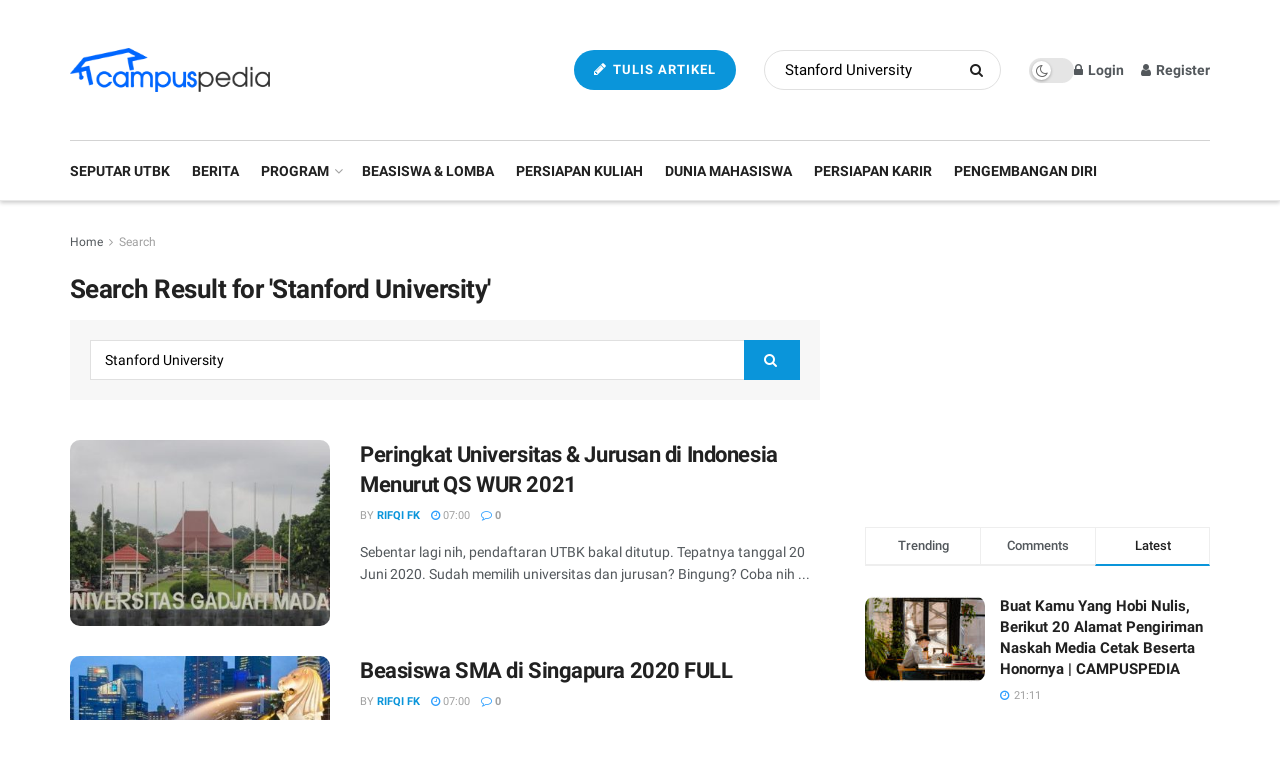

--- FILE ---
content_type: text/html; charset=utf-8
request_url: https://www.google.com/recaptcha/api2/aframe
body_size: 269
content:
<!DOCTYPE HTML><html><head><meta http-equiv="content-type" content="text/html; charset=UTF-8"></head><body><script nonce="kKlF3H9YwOB5ReAB1ljaSQ">/** Anti-fraud and anti-abuse applications only. See google.com/recaptcha */ try{var clients={'sodar':'https://pagead2.googlesyndication.com/pagead/sodar?'};window.addEventListener("message",function(a){try{if(a.source===window.parent){var b=JSON.parse(a.data);var c=clients[b['id']];if(c){var d=document.createElement('img');d.src=c+b['params']+'&rc='+(localStorage.getItem("rc::a")?sessionStorage.getItem("rc::b"):"");window.document.body.appendChild(d);sessionStorage.setItem("rc::e",parseInt(sessionStorage.getItem("rc::e")||0)+1);localStorage.setItem("rc::h",'1768246516500');}}}catch(b){}});window.parent.postMessage("_grecaptcha_ready", "*");}catch(b){}</script></body></html>

--- FILE ---
content_type: text/css
request_url: https://campuspedia.id/news/wp-content/uploads/fonts/60df4c3807db3b4e4cf67c2f23976e57/font.css?v=1667014652
body_size: 383
content:
/*
 * Font file created by Local Google Fonts 0.19
 * Created: Sat, 29 Oct 2022 03:37:32 +0000
 * Handle: jeg_customizer_font
 * Original URL: //fonts.googleapis.com/css?family=Roboto%3Aregular%2C500%2C700%2C500%2Cregular&amp;display=swap
*/

/* cyrillic-ext */
@font-face {
  font-family: 'Roboto';
  font-style: normal;
  font-weight: 400;
  font-display: swap;
  src: url(https://campuspedia.id/news/wp-content/uploads/fonts/60df4c3807db3b4e4cf67c2f23976e57/roboto-cyrillic-ext-v30-normal-400.woff2?c=1667014652) format('woff2');
  unicode-range: U+0460-052F, U+1C80-1C88, U+20B4, U+2DE0-2DFF, U+A640-A69F, U+FE2E-FE2F;
}
/* cyrillic */
@font-face {
  font-family: 'Roboto';
  font-style: normal;
  font-weight: 400;
  font-display: swap;
  src: url(https://campuspedia.id/news/wp-content/uploads/fonts/60df4c3807db3b4e4cf67c2f23976e57/roboto-cyrillic-v30-normal-400.woff2?c=1667014652) format('woff2');
  unicode-range: U+0301, U+0400-045F, U+0490-0491, U+04B0-04B1, U+2116;
}
/* greek-ext */
@font-face {
  font-family: 'Roboto';
  font-style: normal;
  font-weight: 400;
  font-display: swap;
  src: url(https://campuspedia.id/news/wp-content/uploads/fonts/60df4c3807db3b4e4cf67c2f23976e57/roboto-greek-ext-v30-normal-400.woff2?c=1667014652) format('woff2');
  unicode-range: U+1F00-1FFF;
}
/* greek */
@font-face {
  font-family: 'Roboto';
  font-style: normal;
  font-weight: 400;
  font-display: swap;
  src: url(https://campuspedia.id/news/wp-content/uploads/fonts/60df4c3807db3b4e4cf67c2f23976e57/roboto-greek-v30-normal-400.woff2?c=1667014652) format('woff2');
  unicode-range: U+0370-03FF;
}
/* vietnamese */
@font-face {
  font-family: 'Roboto';
  font-style: normal;
  font-weight: 400;
  font-display: swap;
  src: url(https://campuspedia.id/news/wp-content/uploads/fonts/60df4c3807db3b4e4cf67c2f23976e57/roboto-vietnamese-v30-normal-400.woff2?c=1667014652) format('woff2');
  unicode-range: U+0102-0103, U+0110-0111, U+0128-0129, U+0168-0169, U+01A0-01A1, U+01AF-01B0, U+1EA0-1EF9, U+20AB;
}
/* latin-ext */
@font-face {
  font-family: 'Roboto';
  font-style: normal;
  font-weight: 400;
  font-display: swap;
  src: url(https://campuspedia.id/news/wp-content/uploads/fonts/60df4c3807db3b4e4cf67c2f23976e57/roboto-latin-ext-v30-normal-400.woff2?c=1667014652) format('woff2');
  unicode-range: U+0100-024F, U+0259, U+1E00-1EFF, U+2020, U+20A0-20AB, U+20AD-20CF, U+2113, U+2C60-2C7F, U+A720-A7FF;
}
/* latin */
@font-face {
  font-family: 'Roboto';
  font-style: normal;
  font-weight: 400;
  font-display: swap;
  src: url(https://campuspedia.id/news/wp-content/uploads/fonts/60df4c3807db3b4e4cf67c2f23976e57/roboto-latin-v30-normal-400.woff2?c=1667014652) format('woff2');
  unicode-range: U+0000-00FF, U+0131, U+0152-0153, U+02BB-02BC, U+02C6, U+02DA, U+02DC, U+2000-206F, U+2074, U+20AC, U+2122, U+2191, U+2193, U+2212, U+2215, U+FEFF, U+FFFD;
}
/* cyrillic-ext */
@font-face {
  font-family: 'Roboto';
  font-style: normal;
  font-weight: 500;
  font-display: swap;
  src: url(https://campuspedia.id/news/wp-content/uploads/fonts/60df4c3807db3b4e4cf67c2f23976e57/roboto-cyrillic-ext-v30-normal-500.woff2?c=1667014652) format('woff2');
  unicode-range: U+0460-052F, U+1C80-1C88, U+20B4, U+2DE0-2DFF, U+A640-A69F, U+FE2E-FE2F;
}
/* cyrillic */
@font-face {
  font-family: 'Roboto';
  font-style: normal;
  font-weight: 500;
  font-display: swap;
  src: url(https://campuspedia.id/news/wp-content/uploads/fonts/60df4c3807db3b4e4cf67c2f23976e57/roboto-cyrillic-v30-normal-500.woff2?c=1667014652) format('woff2');
  unicode-range: U+0301, U+0400-045F, U+0490-0491, U+04B0-04B1, U+2116;
}
/* greek-ext */
@font-face {
  font-family: 'Roboto';
  font-style: normal;
  font-weight: 500;
  font-display: swap;
  src: url(https://campuspedia.id/news/wp-content/uploads/fonts/60df4c3807db3b4e4cf67c2f23976e57/roboto-greek-ext-v30-normal-500.woff2?c=1667014652) format('woff2');
  unicode-range: U+1F00-1FFF;
}
/* greek */
@font-face {
  font-family: 'Roboto';
  font-style: normal;
  font-weight: 500;
  font-display: swap;
  src: url(https://campuspedia.id/news/wp-content/uploads/fonts/60df4c3807db3b4e4cf67c2f23976e57/roboto-greek-v30-normal-500.woff2?c=1667014652) format('woff2');
  unicode-range: U+0370-03FF;
}
/* vietnamese */
@font-face {
  font-family: 'Roboto';
  font-style: normal;
  font-weight: 500;
  font-display: swap;
  src: url(https://campuspedia.id/news/wp-content/uploads/fonts/60df4c3807db3b4e4cf67c2f23976e57/roboto-vietnamese-v30-normal-500.woff2?c=1667014652) format('woff2');
  unicode-range: U+0102-0103, U+0110-0111, U+0128-0129, U+0168-0169, U+01A0-01A1, U+01AF-01B0, U+1EA0-1EF9, U+20AB;
}
/* latin-ext */
@font-face {
  font-family: 'Roboto';
  font-style: normal;
  font-weight: 500;
  font-display: swap;
  src: url(https://campuspedia.id/news/wp-content/uploads/fonts/60df4c3807db3b4e4cf67c2f23976e57/roboto-latin-ext-v30-normal-500.woff2?c=1667014652) format('woff2');
  unicode-range: U+0100-024F, U+0259, U+1E00-1EFF, U+2020, U+20A0-20AB, U+20AD-20CF, U+2113, U+2C60-2C7F, U+A720-A7FF;
}
/* latin */
@font-face {
  font-family: 'Roboto';
  font-style: normal;
  font-weight: 500;
  font-display: swap;
  src: url(https://campuspedia.id/news/wp-content/uploads/fonts/60df4c3807db3b4e4cf67c2f23976e57/roboto-latin-v30-normal-500.woff2?c=1667014652) format('woff2');
  unicode-range: U+0000-00FF, U+0131, U+0152-0153, U+02BB-02BC, U+02C6, U+02DA, U+02DC, U+2000-206F, U+2074, U+20AC, U+2122, U+2191, U+2193, U+2212, U+2215, U+FEFF, U+FFFD;
}
/* cyrillic-ext */
@font-face {
  font-family: 'Roboto';
  font-style: normal;
  font-weight: 700;
  font-display: swap;
  src: url(https://campuspedia.id/news/wp-content/uploads/fonts/60df4c3807db3b4e4cf67c2f23976e57/roboto-cyrillic-ext-v30-normal-700.woff2?c=1667014652) format('woff2');
  unicode-range: U+0460-052F, U+1C80-1C88, U+20B4, U+2DE0-2DFF, U+A640-A69F, U+FE2E-FE2F;
}
/* cyrillic */
@font-face {
  font-family: 'Roboto';
  font-style: normal;
  font-weight: 700;
  font-display: swap;
  src: url(https://campuspedia.id/news/wp-content/uploads/fonts/60df4c3807db3b4e4cf67c2f23976e57/roboto-cyrillic-v30-normal-700.woff2?c=1667014652) format('woff2');
  unicode-range: U+0301, U+0400-045F, U+0490-0491, U+04B0-04B1, U+2116;
}
/* greek-ext */
@font-face {
  font-family: 'Roboto';
  font-style: normal;
  font-weight: 700;
  font-display: swap;
  src: url(https://campuspedia.id/news/wp-content/uploads/fonts/60df4c3807db3b4e4cf67c2f23976e57/roboto-greek-ext-v30-normal-700.woff2?c=1667014652) format('woff2');
  unicode-range: U+1F00-1FFF;
}
/* greek */
@font-face {
  font-family: 'Roboto';
  font-style: normal;
  font-weight: 700;
  font-display: swap;
  src: url(https://campuspedia.id/news/wp-content/uploads/fonts/60df4c3807db3b4e4cf67c2f23976e57/roboto-greek-v30-normal-700.woff2?c=1667014652) format('woff2');
  unicode-range: U+0370-03FF;
}
/* vietnamese */
@font-face {
  font-family: 'Roboto';
  font-style: normal;
  font-weight: 700;
  font-display: swap;
  src: url(https://campuspedia.id/news/wp-content/uploads/fonts/60df4c3807db3b4e4cf67c2f23976e57/roboto-vietnamese-v30-normal-700.woff2?c=1667014652) format('woff2');
  unicode-range: U+0102-0103, U+0110-0111, U+0128-0129, U+0168-0169, U+01A0-01A1, U+01AF-01B0, U+1EA0-1EF9, U+20AB;
}
/* latin-ext */
@font-face {
  font-family: 'Roboto';
  font-style: normal;
  font-weight: 700;
  font-display: swap;
  src: url(https://campuspedia.id/news/wp-content/uploads/fonts/60df4c3807db3b4e4cf67c2f23976e57/roboto-latin-ext-v30-normal-700.woff2?c=1667014652) format('woff2');
  unicode-range: U+0100-024F, U+0259, U+1E00-1EFF, U+2020, U+20A0-20AB, U+20AD-20CF, U+2113, U+2C60-2C7F, U+A720-A7FF;
}
/* latin */
@font-face {
  font-family: 'Roboto';
  font-style: normal;
  font-weight: 700;
  font-display: swap;
  src: url(https://campuspedia.id/news/wp-content/uploads/fonts/60df4c3807db3b4e4cf67c2f23976e57/roboto-latin-v30-normal-700.woff2?c=1667014652) format('woff2');
  unicode-range: U+0000-00FF, U+0131, U+0152-0153, U+02BB-02BC, U+02C6, U+02DA, U+02DC, U+2000-206F, U+2074, U+20AC, U+2122, U+2191, U+2193, U+2212, U+2215, U+FEFF, U+FFFD;
}


--- FILE ---
content_type: text/css
request_url: https://campuspedia.id/news/wp-content/themes/jnews/style.css?ver=10.0.3
body_size: 582
content:
/*
Theme Name: JNews
Version: 10.0.3
Theme URI: http://themeforest.net
Description: JNews
Author: Jegtheme
Author URI: http://jegtheme.com/
License: GNU General Public License v2.0
License URI: http://www.gnu.org/licenses/gpl-2.0.html
Tags:  custom-background,custom-colors, custom-menu, editor-style, featured-images, full-width-template, sticky-post, theme-options, threaded-comments, translation-ready
Text Domain: jnews
*/
.jeg_share_stats {
    display: none;
}
.jeg_block_container,.thumbnail-container{
	border-radius:10px !important;
}
.jeg_navbar{
	box-shadow: 0 2px 4px 0 rgba(0,0,0,.2);
}
.jeg_header .jeg_bottombar{
	border-top-width: 0px !important;
}
.jeg_bottombar .container .jeg_nav_row{
	border-top-width: 1px;
	    border-top: 1px solid lightgrey;
}
.jeg_logo img {
    height: auto;
    image-rendering: optimizeQuality;
    display: block;
    width: 200px;
}

/* style slider occ*/
.owl-carousel .owl-nav {
    overflow: hidden;
    height: 0px;
}

.owl-theme .owl-dots .owl-dot.active span,
.owl-theme .owl-dots .owl-dot:hover span {
    background: #5110e9;
}

.owl-carousel .item {
    text-align: center;
}

.owl-carousel .nav-button {
    height: 50px;
    width: 25px;
    cursor: pointer;
    position: absolute;
    top: 35% !important;
}

.owl-carousel .owl-prev.disabled,
.owl-carousel .owl-next.disabled {
    pointer-events: none;
    opacity: 0.25;
}

.owl-carousel .owl-prev {
    left: -35px;
}

.owl-carousel .owl-next {
    right: -35px;
}

.owl-theme .owl-nav [class*=owl-] {
    color: #fff;
    font-size: 39px;
    background: lightblue;
    border-radius: 3px;
    padding-top: 10px;
}

.owl-carousel .prev-carousel:hover {
    background-position: 0px -53px;
}

.owl-carousel .next-carousel:hover {
    background-position: -24px -53px;
}

.occ-slide .box-event-detail {
    text-align: left;
    padding: 15px 25px;
}

.occ-slide .item {
    border-radius: 5px;
    border: 1px solid lightgray;
    padding: 0px;
}

.occ-slide .item img {
    border-top-left-radius: 5px;
    border-top-right-radius: 5px;
    height: 200px;
}

.occ-slide .box-event-detail h4 {
    margin-top: 10px;
}

.occ-slide .read-more-btn {
    border-radius: 5px;
    margin-bottom: 15px;
    font-size: 12px;
}

.occ-slide .badge.badge-primary {
    background: yellow;
    padding: 5px 15px;
    border-radius: 5px;
    font-size: 12px;
    font-weight: bold;
}

.occ-slide .box-detail {
    text-align: left;
    padding-left: 25px;
}
#adop_flyingcarpet{
	width:350px !important;
}
/*end style occ slider*/


